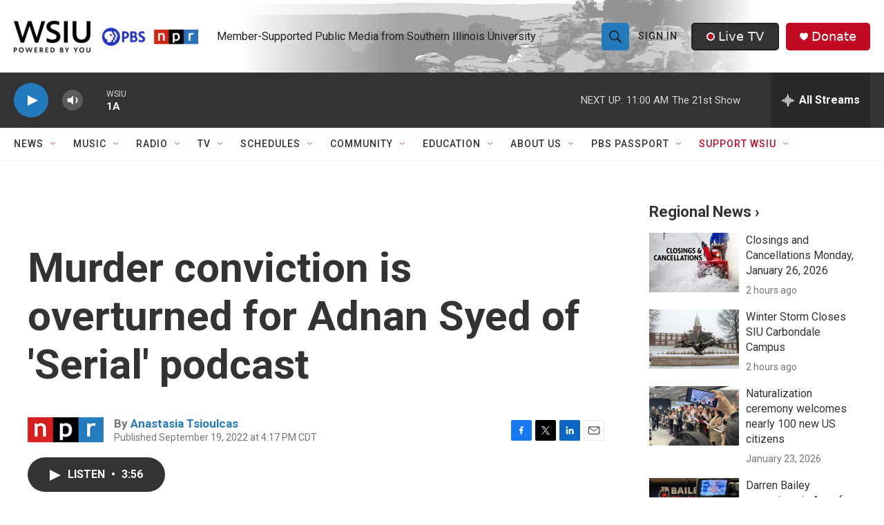

--- FILE ---
content_type: text/html; charset=utf-8
request_url: https://www.google.com/recaptcha/api2/aframe
body_size: 152
content:
<!DOCTYPE HTML><html><head><meta http-equiv="content-type" content="text/html; charset=UTF-8"></head><body><script nonce="NIfFbFYSVH6usHhqL2ihxQ">/** Anti-fraud and anti-abuse applications only. See google.com/recaptcha */ try{var clients={'sodar':'https://pagead2.googlesyndication.com/pagead/sodar?'};window.addEventListener("message",function(a){try{if(a.source===window.parent){var b=JSON.parse(a.data);var c=clients[b['id']];if(c){var d=document.createElement('img');d.src=c+b['params']+'&rc='+(localStorage.getItem("rc::a")?sessionStorage.getItem("rc::b"):"");window.document.body.appendChild(d);sessionStorage.setItem("rc::e",parseInt(sessionStorage.getItem("rc::e")||0)+1);localStorage.setItem("rc::h",'1769446018480');}}}catch(b){}});window.parent.postMessage("_grecaptcha_ready", "*");}catch(b){}</script></body></html>